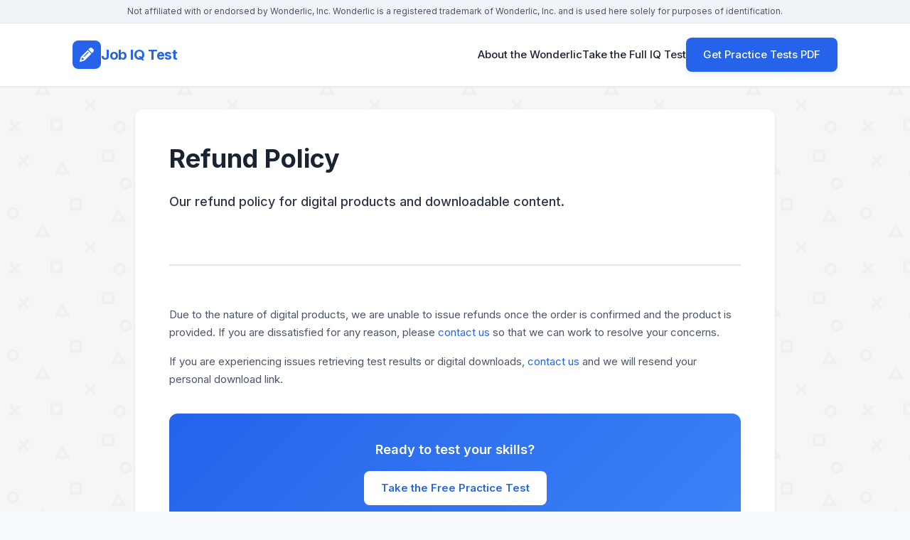

--- FILE ---
content_type: text/html; charset=UTF-8
request_url: https://jobiqtest.com/refund
body_size: 5963
content:
<!DOCTYPE html>
<html lang="en">
<head>
    <meta charset="utf-8">
    <meta name="viewport" content="width=device-width, initial-scale=1.0">
    <meta name="csrf-token" content="XGXMTT3s1MpIalWqwqJTFbyXxtYHJHT93m9k3PvJ">
    
    <title>Refund Policy | Job IQ Test</title>
    <link rel="icon" type="image/svg+xml" href="/favicon.svg">
    <meta name="description" content="Learn about Job IQ Test refund policy for PDF purchases and digital products. Understand our satisfaction guarantee and return process.">
    <link rel="canonical" href="https://jobiqtest.com/refund">
    
    <meta property="og:title" content="Job IQ Test">
    <meta property="og:description" content="Test your cognitive ability with our free Wonderlic-style IQ test.">
    <meta property="og:url" content="https://jobiqtest.com/refund">
    <meta property="og:type" content="website">
    
    <link rel="preconnect" href="https://fonts.googleapis.com">
    <link rel="preconnect" href="https://fonts.gstatic.com" crossorigin>
    <link href="https://fonts.googleapis.com/css2?family=Inter:wght@300;400;500;600;700&display=swap" rel="stylesheet">

    
    <!-- Google AdSense -->
<script async src="https://pagead2.googlesyndication.com/pagead/js/adsbygoogle.js?client=ca-pub-0131436986531008" crossorigin="anonymous"></script>

<!-- Google tag (gtag.js) -->
<script async src="https://www.googletagmanager.com/gtag/js?id=G-6F4SG9GWRV"></script>
<script>
  window.dataLayer = window.dataLayer || [];
  function gtag(){dataLayer.push(arguments);}
  gtag('js', new Date());

  gtag('config', 'G-6F4SG9GWRV');
</script>

    <style>
        :root {
            /* Colors */
            --color-primary: #2563eb;
            --color-primary-dark: #1d4ed8;
            --color-navy: #1a2332;
            --color-navy-light: #2d3748;
            --color-gray-50: #f7fafc;
            --color-gray-100: #f0f4f8;
            --color-gray-200: #e2e8f0;
            --color-gray-700: #4a5568;
            --color-gray-800: #2d3748;
            --font-family-base: 'Inter', sans-serif;

            /* Fluid Typography (360px to 1440px) */
            --font-size-base: clamp(0.875rem, 0.8rem + 0.375vw, 0.9375rem);
            --font-size-h1: clamp(1.5rem, 1.25rem + 1.25vw, 2.25rem);
            --font-size-h2: clamp(1.25rem, 1.1rem + 0.75vw, 1.75rem);
            --font-size-h3: clamp(1rem, 0.95rem + 0.25vw, 1.25rem);
            --font-size-lead: clamp(1rem, 0.95rem + 0.25vw, 1.125rem);

            /* Fluid Spacing */
            --spacing-xs: clamp(0.5rem, 0.45rem + 0.25vw, 0.75rem);
            --spacing-sm: clamp(0.75rem, 0.65rem + 0.5vw, 1rem);
            --spacing-md: clamp(1rem, 0.85rem + 0.75vw, 1.5rem);
            --spacing-lg: clamp(1.5rem, 1.25rem + 1.25vw, 2.5rem);
            --spacing-xl: clamp(2rem, 1.5rem + 2.5vw, 4rem);
        }

        /* Base Styles - Mobile First (360px+) */
        * {
            margin: 0;
            padding: 0;
            box-sizing: border-box;
        }

        body {
            font-family: var(--font-family-base);
            font-size: var(--font-size-base);
            background-color: var(--color-gray-50);
            background-image: url('/images/playstation-pattern.png');
            background-repeat: repeat;
            background-size: 150px 150px;
            background-attachment: fixed;
            line-height: 1.6;
            color: var(--color-gray-700);
        }

        .container {
            max-width: 1140px;
            margin: 0 auto;
            padding: 0 1rem;
        }

        .content-wrapper {
            min-height: calc(100vh - 200px);
        }

        /* Content Card - Mobile First */
        .content-card {
            background: white;
            border-radius: 12px;
            padding: 1.25rem;
            margin: 1rem auto;
            max-width: 900px;
            box-shadow: 0 1px 3px rgba(0,0,0,0.1);
        }

        /* Typography - Mobile First with Fluid Sizing */
        h1 {
            font-size: var(--font-size-h1);
            font-weight: 700;
            color: var(--color-navy);
            margin-bottom: var(--spacing-md);
            line-height: 1.2;
        }

        h2 {
            font-size: var(--font-size-h2);
            font-weight: 600;
            color: var(--color-navy);
            margin: var(--spacing-lg) 0 var(--spacing-sm);
        }

        h3 {
            font-size: var(--font-size-h3);
            font-weight: 600;
            color: var(--color-gray-800);
            margin: var(--spacing-md) 0 var(--spacing-xs);
        }

        p {
            margin-bottom: var(--spacing-sm);
            line-height: 1.7;
        }

        .lead {
            font-size: var(--font-size-lead);
            font-weight: 500;
            color: var(--color-gray-800);
            line-height: 1.8;
            margin-bottom: var(--spacing-lg);
        }

        ul, ol {
            margin-bottom: var(--spacing-sm);
            padding-left: 1.5rem;
        }

        li {
            margin-bottom: 0.375rem;
        }

        a {
            color: var(--color-primary);
            text-decoration: none;
        }

        a:hover {
            text-decoration: underline;
        }

        strong {
            font-weight: 600;
            color: var(--color-gray-800);
        }

        /* Tables - Responsive */
        table {
            width: 100%;
            border-collapse: collapse;
            margin: var(--spacing-md) 0;
            font-size: 0.875rem;
        }

        th, td {
            padding: 0.75rem;
            text-align: left;
            border-bottom: 1px solid var(--color-gray-200);
        }

        th {
            background: var(--color-gray-50);
            font-weight: 600;
            color: var(--color-navy);
        }

        /* CTA Components */
        .cta-box {
            background: linear-gradient(135deg, #2563eb 0%, #3b82f6 100%);
            color: white;
            padding: var(--spacing-lg);
            border-radius: 12px;
            text-align: center;
            margin: var(--spacing-lg) 0;
        }

        .cta-box h3 {
            color: white;
            margin: 0 0 var(--spacing-sm);
        }

        .btn-primary {
            display: inline-block;
            background: white;
            color: var(--color-primary);
            padding: 0.75rem 1.5rem;
            border-radius: 8px;
            font-weight: 600;
            text-decoration: none;
            transition: transform 0.2s;
            font-size: 0.9375rem;
        }

        .btn-primary:hover {
            transform: translateY(-2px);
            box-shadow: 0 4px 12px rgba(0,0,0,0.15);
            text-decoration: none;
        }

        /* Callout Boxes - Mobile First */
        .fact-box, .highlight-box, .tip-box {
            background: var(--color-gray-50);
            border-left: 4px solid var(--color-primary);
            padding: var(--spacing-md);
            border-radius: 8px;
            margin: var(--spacing-lg) 0;
        }

        .fact-box {
            background: linear-gradient(135deg, #eff6ff 0%, #dbeafe 100%);
            border-left-color: #2563eb;
        }

        .highlight-box {
            background: linear-gradient(135deg, #fef3c7 0%, #fde68a 100%);
            border-left-color: #f59e0b;
        }

        .tip-box {
            background: linear-gradient(135deg, #d1fae5 0%, #a7f3d0 100%);
            border-left-color: #10b981;
        }

        .fact-box strong, .highlight-box strong, .tip-box strong {
            display: block;
            margin-bottom: 0.5rem;
            color: var(--color-navy);
            font-size: 1rem;
        }

        .fact-box ul, .highlight-box ul, .tip-box ul {
            margin-bottom: 0;
        }

        .fact-box li, .highlight-box li, .tip-box li {
            margin-bottom: 0.25rem;
        }

        .fact-icon {
            font-size: 1.5rem;
            margin-bottom: 0.5rem;
        }

        /* Inline CTA */
        .inline-cta {
            text-align: center;
            margin: var(--spacing-lg) 0;
            padding: var(--spacing-md);
            background: var(--color-gray-50);
            border-radius: 12px;
        }

        .inline-cta .btn-primary {
            background: var(--color-primary);
            color: white;
            padding: 0.875rem 2rem;
            font-size: 1rem;
        }

        .inline-cta .btn-primary:hover {
            background: var(--color-primary-dark);
        }

        .content-section-label {
            display: inline-block;
            background: var(--color-primary);
            color: white;
            padding: 0.5rem 1rem;
            border-radius: 20px;
            font-size: 0.8125rem;
            font-weight: 600;
            margin-bottom: var(--spacing-sm);
        }

        /* Feature Cards - Mobile First */
        .content-features {
            display: grid;
            grid-template-columns: 1fr;
            gap: var(--spacing-md);
            margin: var(--spacing-lg) 0;
        }

        .content-feature-card {
            background: white;
            border: 2px solid var(--color-gray-200);
            border-radius: 12px;
            padding: var(--spacing-md);
            text-align: center;
            transition: all 0.3s;
        }

        .content-feature-card:hover {
            border-color: var(--color-primary);
            transform: translateY(-4px);
            box-shadow: 0 8px 20px rgba(37,99,235,0.1);
        }

        .content-feature-card .feature-icon {
            font-size: 2rem;
            margin-bottom: var(--spacing-sm);
        }

        .content-feature-card h3 {
            font-size: 1.0625rem;
            margin: 0.5rem 0;
            color: var(--color-navy);
        }

        .content-feature-card p {
            margin: 0;
            font-size: 0.875rem;
            color: var(--color-gray-700);
        }

        /* Stat Boxes - Mobile First */
        .stat-box {
            display: inline-block;
            text-align: center;
            padding: var(--spacing-md);
            background: linear-gradient(135deg, #f0f9ff 0%, #e0f2fe 100%);
            border-radius: 12px;
            margin: var(--spacing-sm);
            min-width: 120px;
        }

        .stat-number {
            display: block;
            font-size: 2rem;
            font-weight: 700;
            color: var(--color-primary);
            line-height: 1;
        }

        .stat-label {
            display: block;
            font-size: 0.8125rem;
            color: var(--color-gray-700);
            margin-top: 0.5rem;
        }

        .intro-section {
            margin-bottom: var(--spacing-xl);
            padding-bottom: var(--spacing-lg);
            border-bottom: 2px solid var(--color-gray-200);
        }

        .content-divider {
            height: 2px;
            background: linear-gradient(90deg, transparent 0%, var(--color-gray-200) 50%, transparent 100%);
            margin: var(--spacing-xl) 0;
        }

        /* Sidebar Layout - Mobile First */
        .content-with-sidebar {
            display: flex;
            flex-direction: column;
            gap: 0;
            max-width: 1400px;
            margin: 0 auto;
            padding: 1rem;
            align-items: flex-start;
        }

        .content-with-sidebar .sidebar-column {
            width: 100%;
            flex-shrink: 0;
        }

        .content-with-sidebar .main-column {
            flex: 1;
            width: 100%;
            min-width: 0;
        }

        .content-with-sidebar .content-card {
            margin: 0;
        }

        /* 480px+ (Small Mobile Landscape) */
        @media (min-width: 480px) {
            .container {
                padding: 0 1.25rem;
            }

            .content-card {
                padding: 1.5rem;
            }

            ul, ol {
                padding-left: 2rem;
            }

            .stat-box {
                min-width: 140px;
            }

            .stat-number {
                font-size: 2.25rem;
            }
        }

        /* 768px+ (Tablet) */
        @media (min-width: 768px) {
            body {
                background-size: 175px 175px;
            }

            .container {
                padding: 0 1.5rem;
            }

            .content-card {
                padding: 2rem;
                margin: 1.5rem auto;
            }

            .content-features {
                grid-template-columns: repeat(2, 1fr);
                gap: 1.5rem;
            }

            .stat-box {
                min-width: 160px;
            }

            .stat-number {
                font-size: 2.5rem;
            }

            table {
                font-size: 0.9375rem;
            }

            th, td {
                padding: 0.875rem;
            }

            /* Sidebar desktop layout */
            .content-with-sidebar {
                flex-direction: row;
                gap: 2rem;
                padding: 2rem 1.5rem;
            }

            .content-with-sidebar .sidebar-column {
                width: auto;
            }

            .content-with-sidebar .main-column {
                width: auto;
            }
        }

        /* 1024px+ (Desktop) */
        @media (min-width: 1024px) {
            body {
                background-size: 200px 200px;
            }

            .container {
                padding: 0 2rem;
            }

            .content-card {
                padding: 3rem;
                margin: 2rem auto;
            }

            .content-features {
                grid-template-columns: repeat(3, 1fr);
            }

            .fact-icon {
                font-size: 2rem;
            }

            .content-feature-card .feature-icon {
                font-size: 2.5rem;
            }

            .content-feature-card h3 {
                font-size: 1.125rem;
            }

            .content-feature-card p {
                font-size: 0.9375rem;
            }
        }

        /* 1440px+ (Large Desktop) */
        @media (min-width: 1440px) {
            body {
                background-size: 220px 220px;
            }

            .container {
                padding: 0 2.5rem;
            }
        }

        /* ========================================
           HEADER & NAVIGATION STYLES
           ======================================== */

        /* Trademark Notice */
        .trademark-notice {
            background: var(--color-gray-100);
            border-bottom: 1px solid var(--color-gray-200);
            padding: 8px 0;
            font-size: 0.75rem;
            color: var(--color-gray-700);
            text-align: center;
            line-height: 1.4;
        }

        /* Header - Mobile First */
        .header {
            background: white;
            border-bottom: 1px solid var(--color-gray-200);
            padding: 20px 0;
            z-index: 100;
            box-shadow: 0 1px 2px rgba(0, 0, 0, 0.03);
            position: relative;
        }

        .header-content {
            display: flex;
            justify-content: space-between;
            align-items: center;
        }

        /* Logo - Mobile First */
        .logo {
            font-size: 1rem;
            font-weight: 700;
            color: var(--color-primary);
            text-decoration: none;
            letter-spacing: -0.02em;
            display: flex;
            align-items: center;
            gap: 10px;
        }

        .logo:hover {
            text-decoration: none;
        }

        .logo:focus {
            outline: 3px solid var(--color-primary);
            outline-offset: 4px;
            border-radius: 0.5rem;
        }

        .logo-icon {
            width: 32px;
            height: 32px;
            color: white;
            background: var(--color-primary);
            padding: 8px;
            border-radius: 8px;
        }

        /* Navigation - Mobile First */
        .nav {
            display: none;
            gap: 2rem;
            align-items: center;
        }

        .nav a {
            color: var(--color-navy);
            text-decoration: none;
            font-weight: 500;
            font-size: var(--font-size-base);
            transition: color 0.2s ease;
        }

        .nav a:hover {
            color: var(--color-primary);
            text-decoration: none;
        }

        .nav a:focus {
            outline: 3px solid var(--color-primary);
            outline-offset: 4px;
            border-radius: 0.5rem;
        }

        .nav-button {
            background: var(--color-primary);
            color: white !important;
            padding: 12px 24px;
            border-radius: 0.5rem;
            text-decoration: none;
            font-weight: 700;
            font-size: 0.875rem;
            transition: all 0.3s cubic-bezier(0.4, 0, 0.2, 1);
            white-space: nowrap;
            box-shadow: 0 2px 8px rgba(37, 99, 235, 0.15);
        }

        .nav-button:hover {
            background: var(--color-primary-dark);
            transform: translateY(-1px);
            box-shadow: 0 4px 12px rgba(37, 99, 235, 0.25);
        }

        .nav-button:focus {
            outline: 3px solid var(--color-primary-dark);
            outline-offset: 2px;
        }

        /* Mobile Menu Toggle */
        .mobile-menu-toggle {
            display: flex;
            background: transparent;
            border: 2px solid var(--color-navy);
            padding: 0;
            cursor: pointer;
            border-radius: 0.5rem;
            width: 44px;
            height: 44px;
            flex-direction: column;
            justify-content: center;
            align-items: center;
            gap: 5px;
        }

        .mobile-menu-toggle span {
            display: block;
            width: 24px;
            height: 2px;
            background: var(--color-navy);
            transition: 0.2s ease;
            border-radius: 2px;
        }

        .mobile-menu-toggle:focus {
            outline: 3px solid var(--color-primary);
            outline-offset: 2px;
        }

        .mobile-menu-toggle:hover {
            background: rgba(37, 99, 235, 0.05);
        }

        /* Mobile Nav Menu */
        .nav.mobile-active {
            display: flex !important;
            flex-direction: column;
            position: absolute;
            top: 100%;
            left: 0;
            right: 0;
            background: white;
            padding: 2rem 1.5rem 2.5rem;
            box-shadow: 0 10px 30px rgba(0, 0, 0, 0.1);
            gap: 0;
            z-index: 1000;
            border-top: 3px solid var(--color-primary);
            animation: slideDown 0.3s ease-out;
        }

        @keyframes slideDown {
            from {
                opacity: 0;
                transform: translateY(-10px);
            }
            to {
                opacity: 1;
                transform: translateY(0);
            }
        }

        .nav.mobile-active a {
            color: var(--color-navy);
            padding: 1rem 1.5rem;
            text-align: left;
            font-size: 1.0625rem;
            font-weight: 500;
            border-bottom: 1px solid var(--color-gray-200);
            transition: all 0.2s ease;
            border-radius: 0.5rem;
        }

        .nav.mobile-active a:hover {
            background: #f0f7ff;
            color: var(--color-primary);
            padding-left: 2rem;
            text-decoration: none;
        }

        .nav.mobile-active a:last-child {
            border-bottom: none;
        }

        .nav.mobile-active .nav-button {
            display: block;
            width: 100%;
            text-align: center;
            margin-top: 1.5rem;
            padding: 1rem 1.5rem;
            font-size: 1rem;
            font-weight: 700;
            background: var(--color-primary);
            border: none;
            box-shadow: 0 4px 12px rgba(37, 99, 235, 0.25);
            white-space: normal;
            line-height: 1.4;
        }

        .nav.mobile-active .nav-button:hover {
            background: var(--color-primary-dark);
            transform: translateY(-1px);
            padding-left: 1.5rem;
        }

        /* Tablet+ (768px): Show desktop nav, hide mobile toggle */
        @media (min-width: 768px) {
            .header {
                padding: 20px 0;
            }

            .logo {
                font-size: 1.25rem;
            }

            .logo-icon {
                width: 40px;
                height: 40px;
                padding: 10px;
            }

            .nav {
                display: flex;
            }

            .mobile-menu-toggle {
                display: none;
            }
        }

        /* Mobile Trademark Notice */
        @media (max-width: 480px) {
            .trademark-notice {
                font-size: 0.6875rem;
                padding: 6px 1rem;
            }
        }
    </style>
</head>
<body>
    <div class="trademark-notice">
    Not affiliated with or endorsed by Wonderlic, Inc. Wonderlic is a registered trademark of Wonderlic, Inc. and is used here solely for purposes of identification.
</div>

<header class="header" role="banner">
    <div class="container">
        <div class="header-content">
            <a href="/" class="logo" aria-label="Job IQ Test Home">
                <svg class="logo-icon" aria-hidden="true" viewBox="0 0 512 512" fill="currentColor">
                    <path d="M410.3 231l11.3-11.3-33.9-33.9-62.1-62.1L291.7 89.8l-11.3 11.3-22.6 22.6L58.6 322.9c-10.4 10.4-18 23.3-22.2 37.4L1 480.7c-2.5 8.4-.2 17.5 6.1 23.7s15.3 8.5 23.7 6.1l120.3-35.4c14.1-4.2 27-11.8 37.4-22.2L387.7 253.7 410.3 231zM160 399.4l-9.1 22.7c-4 3.1-8.5 5.4-13.3 6.9L59.4 452l23-78.1c1.4-4.9 3.8-9.4 6.9-13.3l22.7-9.1v32c0 8.8 7.2 16 16 16h32zM362.7 18.7L348.3 33.2 325.7 55.8 314.3 67.1l33.9 33.9 62.1 62.1 33.9 33.9 11.3-11.3 22.6-22.6 14.5-14.5c25-25 25-65.5 0-90.5L453.3 18.7c-25-25-65.5-25-90.5 0zm-47.4 168l-144 144c-6.2 6.2-16.4 6.2-22.6 0s-6.2-16.4 0-22.6l144-144c6.2-6.2 16.4-6.2 22.6 0s6.2 16.4 0 22.6z"/>
                </svg>
                <span>Job <span style="color: var(--color-primary, #2563eb);">IQ</span> Test</span>
            </a>
            <nav class="nav" role="navigation" aria-label="Main navigation">
                <a href="/what-is-the-wonderlic-test">About the Wonderlic</a>
                <a href="/quiz/full-quiz/start">Take the Full IQ Test</a>
                <a href="/practice-tests-pdf" class="nav-button">Get Practice Tests PDF</a>
            </nav>
            <button class="mobile-menu-toggle" aria-label="Toggle mobile menu" aria-expanded="false">
                <span></span>
                <span></span>
                <span></span>
            </button>
        </div>
    </div>
</header>

<script>
    // Simple mobile menu toggle
    document.addEventListener('DOMContentLoaded', function() {
        const menuToggle = document.querySelector('.mobile-menu-toggle');
        const nav = document.querySelector('.nav');
        const header = document.querySelector('.header');

        if (menuToggle && nav) {
            menuToggle.addEventListener('click', function(e) {
                e.preventDefault();
                const isExpanded = this.getAttribute('aria-expanded') === 'true';
                this.setAttribute('aria-expanded', !isExpanded);

                if (isExpanded) {
                    nav.classList.remove('mobile-active');
                } else {
                    nav.classList.add('mobile-active');
                }
            });

            // Close menu when clicking outside
            document.addEventListener('click', function(e) {
                if (!header.contains(e.target)) {
                    nav.classList.remove('mobile-active');
                    menuToggle.setAttribute('aria-expanded', 'false');
                }
            });

            // Close menu when clicking a link
            nav.querySelectorAll('a').forEach(function(link) {
                link.addEventListener('click', function() {
                    nav.classList.remove('mobile-active');
                    menuToggle.setAttribute('aria-expanded', 'false');
                });
            });
        }
    });
</script>

    <main class="content-wrapper">
                    <div class="container">
    <div class="content-card">
        <div class="intro-section">
            <h1>Refund Policy</h1>
            <p class="lead">Our refund policy for digital products and downloadable content.</p>
        </div>

        <p>Due to the nature of digital products, we are unable to issue refunds once the order is confirmed and the product is provided. If you are dissatisfied for any reason, please <a href="/contact">contact us</a> so that we can work to resolve your concerns.</p>

        <p>If you are experiencing issues retrieving test results or digital downloads, <a href="/contact">contact us</a> and we will resend your personal download link.</p>

        <div class="cta-box">
            <h3>Ready to test your skills?</h3>
            <a href="/quiz/quick-quiz/start" class="btn-primary">Take the Free Practice Test</a>
        </div>
    </div>
</div>
            </main>

    <style>
    .footer {
        background: var(--color-gray-50);
        color: var(--color-gray-600);
        padding: 2rem 0;
        border-top: 1px solid var(--color-gray-200);
    }

    .footer-text {
        text-align: center;
        font-size: 0.875rem;
        line-height: 1.5;
        color: var(--color-gray-600);
        max-width: 1000px;
        margin: 0 auto;
        padding: 0 1rem;
    }

    .footer-link {
        color: var(--color-gray-600);
        text-decoration: none;
        transition: all 0.2s ease;
    }

    .footer-link:hover {
        color: var(--color-gray-700);
        text-decoration: underline;
    }

    .footer-link:focus {
        outline: 2px solid var(--color-primary);
        outline-offset: 2px;
        border-radius: 2px;
    }
</style>

<footer class="footer" role="contentinfo">
    <div class="container">
        <div class="footer-text">
            &copy; 2026 JobIQTest.com. All rights reserved. All trademarks referenced herein are the properties of their respective owners.
            <br>
            This website is for entertainment purposes only. This is not an accredited IQ test and the scores derived from it may not accurately reflect the results of an official, proctored intelligence test. <a href="/privacy" class="footer-link">Privacy Policy</a> | <a href="/terms" class="footer-link">Terms &amp; Conditions</a>
        </div>
    </div>
</footer>
<script defer src="https://static.cloudflareinsights.com/beacon.min.js/vcd15cbe7772f49c399c6a5babf22c1241717689176015" integrity="sha512-ZpsOmlRQV6y907TI0dKBHq9Md29nnaEIPlkf84rnaERnq6zvWvPUqr2ft8M1aS28oN72PdrCzSjY4U6VaAw1EQ==" data-cf-beacon='{"version":"2024.11.0","token":"94faf72d99a5446ea2a96857a2b160d3","r":1,"server_timing":{"name":{"cfCacheStatus":true,"cfEdge":true,"cfExtPri":true,"cfL4":true,"cfOrigin":true,"cfSpeedBrain":true},"location_startswith":null}}' crossorigin="anonymous"></script>
</body>
</html>


--- FILE ---
content_type: text/html; charset=utf-8
request_url: https://www.google.com/recaptcha/api2/aframe
body_size: 267
content:
<!DOCTYPE HTML><html><head><meta http-equiv="content-type" content="text/html; charset=UTF-8"></head><body><script nonce="jwsyElqKkOz12MpTrAK8dw">/** Anti-fraud and anti-abuse applications only. See google.com/recaptcha */ try{var clients={'sodar':'https://pagead2.googlesyndication.com/pagead/sodar?'};window.addEventListener("message",function(a){try{if(a.source===window.parent){var b=JSON.parse(a.data);var c=clients[b['id']];if(c){var d=document.createElement('img');d.src=c+b['params']+'&rc='+(localStorage.getItem("rc::a")?sessionStorage.getItem("rc::b"):"");window.document.body.appendChild(d);sessionStorage.setItem("rc::e",parseInt(sessionStorage.getItem("rc::e")||0)+1);localStorage.setItem("rc::h",'1769905697770');}}}catch(b){}});window.parent.postMessage("_grecaptcha_ready", "*");}catch(b){}</script></body></html>